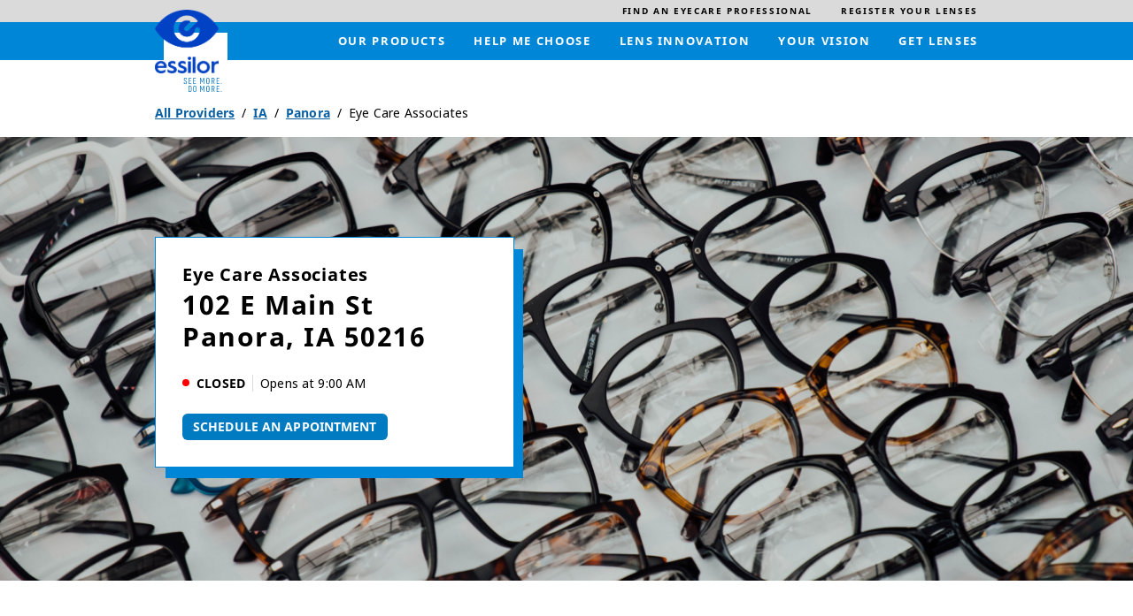

--- FILE ---
content_type: text/html; charset=utf-8
request_url: https://locations.essilorusa.com/ia/panora/102-e-main-st
body_size: 13834
content:
<!doctype html><html id="yext-html" lang="en"><head><meta http-equiv="Content-Type" content="text/html; charset=utf-8"/><meta http-equiv="X-UA-Compatible" content="IE=edge"><link rel="dns-prefetch" href="//www.yext-pixel.com"><link rel="dns-prefetch" href="//a.cdnmktg.com"><link rel="dns-prefetch" href="//a.mktgcdn.com"><link rel="dns-prefetch" href="//dynl.mktgcdn.com"><link rel="dns-prefetch" href="//dynm.mktgcdn.com"><link rel="dns-prefetch" href="//www.google-analytics.com"><meta name="viewport" content="width=device-width, initial-scale=1, maximum-scale=5"><meta name="format-detection" content="telephone=no"><meta name="description" content="Visit your local local Essilor Experts practice, Eye Care Associates, at 102 E Main St in Panora, IA to find vision care in your area!"><meta name="keywords" content=""><meta property="og:title" content="Eye Care Associates: Your local Essilor Experts practice in Panora, IA"><meta property="og:description" content="Visit your local local Essilor Experts practice, Eye Care Associates, at 102 E Main St in Panora, IA to find vision care in your area!"><meta property="og:image" content="https://locations.essilorusa.com/permanent-b0b701/assets/images/logo.6489870e.svg"><meta property="og:type" content="website"><meta property="og:url" content="https://locations.essilorusa.com/ia/panora/102-e-main-st"><meta name="twitter:card" content="summary"><link rel="canonical" href="https://locations.essilorusa.com/ia/panora/102-e-main-st" /><title>Eye Care Associates: Your local Essilor Experts practice in Panora, IA</title><link rel="shortcut icon" href="../../permanent-b0b701/assets/images/favicon.c954ad33.ico"><script>window.Yext = (function(Yext){Yext["baseUrl"] = "../../"; return Yext;})(window.Yext || {});</script><script>window.Yext = (function(Yext){Yext["locale"] = "en"; return Yext;})(window.Yext || {});</script><script type="application/json" id="monitoring-data">{"isStaging":false,"siteDomain":"locations.essilorusa.com","siteId":26605,"soyTemplateName":"locationEntity.layout"}</script><script>window.yextAnalyticsEnabled=true;window.enableYextAnalytics=window.enableYextAnalytics||function(){window.yextAnalyticsEnabled=true};</script><meta name="geo.position" content="41.69150056967617;-94.36418667057502"><meta name="geo.placename" content="Panora,Iowa"><meta name="geo.region" content="US-IA"><script nomodule src="../../permanent-b0b701/i18nBundle_en_es5.56b84d59.js" defer></script><script crossorigin="use-credentials" type="module" src="../../permanent-b0b701/i18nBundle_en_es6.21cf6f2a.js"></script><!- webpack-soy-plugin entry="es6/primary/locationEntity/index" -><script crossorigin="use-credentials" type="module" src="../../permanent-b0b701/node_modules~es6/primary/answers/index~es6/primary/cityList/index~es6/primary/four_oh_four/index~es6~d6554971.8564adf3.js" defer data-webpack-inline></script><script crossorigin="use-credentials" type="module" src="../../permanent-b0b701/node_modules~es6/primary/answers/index~es6/primary/cityList/index~es6/primary/locationEntity/index~e~59049f29.671648ed.js" defer data-webpack-inline></script><link rel="stylesheet" type="text/css" href="../../permanent-b0b701/es6/primary/locationEntity/index.1c43dc2b.css" data-webpack-inline-force><script crossorigin="use-credentials" type="module" src="../../permanent-b0b701/es6/primary/locationEntity/index.40d2185c.js" defer data-webpack-inline></script><!- webpack-soy-plugin end -><!- webpack-soy-plugin entry="es5/primary/locationEntity/index" -><script nomodule src="../../permanent-b0b701/node_modules~es5/primary/answers/index~es5/primary/cityList/index~es5/primary/four_oh_four/index~es5~ed066ff8.1aa0ba54.js" defer data-webpack-inline></script><script nomodule src="../../permanent-b0b701/node_modules~es5/primary/answers/index~es5/primary/cityList/index~es5/primary/locationEntity/index~e~dd99d6f2.c08da350.js" defer data-webpack-inline></script><script nomodule src="../../permanent-b0b701/es5/primary/locationEntity/index.b515cc5f.js" defer data-webpack-inline></script><!- webpack-soy-plugin end -><link id="page-url" itemprop="url" href="https://locations.essilorusa.com/ia/panora/102-e-main-st"><link rel="preload" href="https://www.google-analytics.com/analytics.js" as="script"><script>window.ga=window.ga||function(){(ga.q=ga.q||[]).push(arguments)}; ga.l=+new Date;</script><script src="https://www.google-analytics.com/analytics.js"></script><script>(function () {ga('create', {'name': 'client', 'trackingId': 'UA-105974481-1', 'cookieDomain': 'auto'});})();</script><script>(function () {ga('client.send', {"hitType":"pageview"});})();</script><script>(function(w,d,y){w['YextAnalyticsObject']=y; w[y]=w[y]||function(){(w[y].q=w[y].q||[]).push(arguments)}; w[y]('create',3014396,26605,false);})(window, document, 'ya');</script><script>ya('set',{"ids":57768883,"pageSetId":"Locations"});ya('pageview');</script><script>ga('client.send', 'event', 'Geo', 'CityList Directory (count = 1)', 'Panora, Iowa');</script></head><body id="yext" class="Text"><a href="#first-anchor" class="sr-only sr-only-focusable" id="skip-nav">Skip to content</a><header class="Header" id="Header" data-ya-scope="header"><div class="Header-wrapper"><div class="Header-top"><div class="Header-container Header-container--top"><ul class="Header-topMenu" id="Header-top-menu" role="menubar" aria-label="Top navigation menu"><li class="Header-menuItem Header-menuItem--secondary" role="presentation"><a class="Header-link Text--small" href="https://www.essilor.com/us-en/store-locator/" data-ya-track="eyecare" role="menuitem"><span class="Header-linkText">Find an eyecare professional</span></a></li><li class="Header-menuItem Header-menuItem--secondary" role="presentation"><a class="Header-link Text--small" href="https://www.essilor.com/" data-ya-track="lenses" role="menuitem"><span class="Header-linkText">Register your lenses</span></a></li></ul></div></div><div class="Header-bottom"><div class="Header-container Header-container--bottom"><div class="Header-logoWrapper"><a class="Header-logoLink" href="https://www.essilor.com/us-en/" data-ya-track="logo"><span class="sr-only">Link to main website</span><img class="Header-logoImage" src="//dynl.mktgcdn.com/p/SgavHDlryaJhEUQpckEybuEolp2JC8_xNYNIZtNlBKA/1282x1288.png" alt="" id="brand-logo"></a><svg class="Header-logoBackground js-logo-background" viewBox="0 0 314.01 314.01" xmlns="http://www.w3.org/2000/svg" style="top: 26px; left: 10px;"><defs><style>.cncls-1 {fill: #fff}.cncls-2 {fill: #2183c6}</style></defs><rect class="cncls-1" width="314.01" height="314.01"></rect><path class="cncls-2" d="M198.33,261.64H196.6a1.38,1.38,0,0,0-1.41,1.05L191.51,274c-1.32,4-2.16,7-2.16,7s-.93-3.29-2.13-7l-3.71-11.38a1.36,1.36,0,0,0-1.42-1.05h-1.68a1.18,1.18,0,0,0-1.28,1.32v28.16a1.18,1.18,0,0,0,1.28,1.32h.8a1.16,1.16,0,0,0,1.24-1.32V275.8c0-4.84-.14-7.85-.14-7.85s.89,3,2.52,7.85l2.35,7.41a1.34,1.34,0,0,0,1.41,1.05h1.55a1.36,1.36,0,0,0,1.42-1l2.34-7.5c1.51-4.57,2.44-7.77,2.44-7.77s-.09,3.25-.09,7.81v15.32a1.16,1.16,0,0,0,1.28,1.32h.8c.79,0,1.23-.46,1.23-1.32V263C199.56,262.1,199.12,261.64,198.33,261.64Z"></path><path class="cncls-2" d="M217.55,261.18c-5.27,0-7.7,3.15-7.7,7.36v17c0,4.16,2.43,7.31,7.7,7.31s7.65-3.15,7.65-7.31v-17C225.2,264.33,222.81,261.18,217.55,261.18Zm4.2,24.27c0,2.51-1.19,4.2-4.2,4.2s-4.21-1.69-4.21-4.2V268.63c0-2.51,1.15-4.16,4.21-4.16s4.2,1.69,4.2,4.16Z"></path><path class="cncls-2" d="M217.55,222c-5.27,0-7.7,3.15-7.7,7.36v17.05c0,4.16,2.43,7.31,7.7,7.31s7.65-3.15,7.65-7.31V229.32C225.2,225.11,222.81,222,217.55,222Zm4.2,24.27c0,2.51-1.19,4.2-4.2,4.2s-4.21-1.69-4.21-4.2V229.41c0-2.51,1.15-4.16,4.21-4.16s4.2,1.69,4.2,4.16Z"></path><path class="cncls-2" d="M198.33,222.42H196.6a1.38,1.38,0,0,0-1.41,1.05l-3.68,11.33c-1.32,4-2.16,7-2.16,7s-.93-3.29-2.13-7l-3.71-11.38a1.36,1.36,0,0,0-1.42-1.05h-1.68a1.18,1.18,0,0,0-1.28,1.32V251.9a1.18,1.18,0,0,0,1.28,1.32h.8a1.16,1.16,0,0,0,1.24-1.32V236.59c0-4.85-.14-7.86-.14-7.86s.89,3,2.52,7.86l2.35,7.4a1.34,1.34,0,0,0,1.41,1h1.55a1.36,1.36,0,0,0,1.42-1l2.34-7.5c1.51-4.57,2.44-7.77,2.44-7.77s-.09,3.25-.09,7.82V251.9a1.16,1.16,0,0,0,1.28,1.32h.8c.79,0,1.23-.46,1.23-1.32V223.74C199.56,222.88,199.12,222.42,198.33,222.42Z"></path><path class="cncls-2" d="M124.5,253.22h10.61a1.16,1.16,0,0,0,1.28-1.32v-.55a1.15,1.15,0,0,0-1.28-1.28h-8.4V239.28h7.16c.8,0,1.24-.45,1.24-1.32v-.55a1.18,1.18,0,0,0-1.24-1.33h-7.16V225.62h8.4a1.19,1.19,0,0,0,1.28-1.33v-.55a1.16,1.16,0,0,0-1.28-1.32H124.5a1.19,1.19,0,0,0-1.29,1.32V251.9A1.19,1.19,0,0,0,124.5,253.22Z"></path><path class="cncls-2" d="M109.87,238.23l-4.65-3.15c-1.94-1.28-3-2.56-3-4.94v-.78c0-2.51,1.06-4.15,4.07-4.15s4.07,1.69,4.07,4.15v.51a1.17,1.17,0,0,0,1.28,1.28h1a1.21,1.21,0,0,0,1.28-1.33v-.54c0-4.21-2.35-7.32-7.61-7.32s-7.52,3.11-7.52,7.32v1.22c0,3.21,1.86,5.58,4.25,7.23l4.64,3.11c2,1.37,2.88,2.47,2.92,4.84v.6c0,2.51-1.28,4.15-4.29,4.15s-4.25-1.64-4.25-4.11v-.82a1.12,1.12,0,0,0-1.28-1.24h-1a1.14,1.14,0,0,0-1.24,1.28v.83c0,4.2,2.48,7.31,7.74,7.31s7.74-3.06,7.79-7.22V245C114,242,112.34,239.92,109.87,238.23Z"></path><path class="cncls-2" d="M146.47,253.22h10.61a1.16,1.16,0,0,0,1.28-1.32v-.55a1.15,1.15,0,0,0-1.28-1.28h-8.4V239.28h7.16c.8,0,1.24-.45,1.24-1.32v-.55a1.18,1.18,0,0,0-1.24-1.33h-7.16V225.62h8.4a1.18,1.18,0,0,0,1.28-1.33v-.55a1.16,1.16,0,0,0-1.28-1.32H146.47a1.19,1.19,0,0,0-1.29,1.32V251.9A1.19,1.19,0,0,0,146.47,253.22Z"></path><path class="cncls-2" d="M129.43,261.64H123a1.18,1.18,0,0,0-1.28,1.32v28.16a1.18,1.18,0,0,0,1.28,1.32h6.42c5.26,0,7.65-3.06,7.65-7.22V268.91C137.08,264.7,134.69,261.64,129.43,261.64Zm4.21,23.53c0,2.52-1.2,4.12-4.21,4.12h-4.2V264.84h4.2c3,0,4.21,1.6,4.21,4.07Z"></path><path class="cncls-2" d="M152.94,261.18c-5.27,0-7.7,3.15-7.7,7.36v17c0,4.16,2.43,7.31,7.7,7.31s7.65-3.15,7.65-7.31v-17C160.59,264.33,158.2,261.18,152.94,261.18Zm4.2,24.27c0,2.51-1.19,4.2-4.2,4.2s-4.2-1.69-4.2-4.2V268.63c0-2.51,1.15-4.16,4.2-4.16s4.2,1.69,4.2,4.16Z"></path><path class="cncls-2" d="M283.27,288.42a1.92,1.92,0,0,0-2.12,2.19,1.9,1.9,0,0,0,2.12,2.11,1.92,1.92,0,0,0,2.17-2.11A1.94,1.94,0,0,0,283.27,288.42Z"></path><path class="cncls-2" d="M246.55,240.33c2.61-1.14,3.8-3.56,3.8-6.49v-4.15c0-4.21-2.43-7.27-7.69-7.27h-5.89a1.18,1.18,0,0,0-1.28,1.32V251.9a1.18,1.18,0,0,0,1.28,1.32h.93A1.16,1.16,0,0,0,239,251.9V241.06h4.2l3.68,10.84a1.71,1.71,0,0,0,1.72,1.32h1c.93,0,1.33-.64,1-1.6Zm-3.89-2.51H239v-12.2h3.68c3,0,4.2,1.6,4.2,4.07v4.11C246.86,236.31,245.66,237.82,242.66,237.82Z"></path><path class="cncls-2" d="M272.45,222.42H261.84a1.19,1.19,0,0,0-1.29,1.32V251.9a1.19,1.19,0,0,0,1.29,1.32h10.61a1.16,1.16,0,0,0,1.28-1.32v-.55a1.15,1.15,0,0,0-1.28-1.28h-8.4V239.28h7.16c.8,0,1.24-.45,1.24-1.32v-.55a1.18,1.18,0,0,0-1.24-1.33h-7.16V225.62h8.4a1.18,1.18,0,0,0,1.28-1.33v-.55A1.16,1.16,0,0,0,272.45,222.42Z"></path><path class="cncls-2" d="M283.28,249.2a1.93,1.93,0,0,0-2.13,2.19,2.15,2.15,0,0,0,4.3,0A1.94,1.94,0,0,0,283.28,249.2Z"></path><path class="cncls-2" d="M272.45,261.64H261.83a1.18,1.18,0,0,0-1.28,1.32v28.16a1.18,1.18,0,0,0,1.28,1.32h10.62a1.16,1.16,0,0,0,1.28-1.32v-.55a1.15,1.15,0,0,0-1.28-1.28H264V278.5h7.17c.8,0,1.24-.45,1.24-1.32v-.55a1.18,1.18,0,0,0-1.24-1.33H264V264.84h8.41a1.19,1.19,0,0,0,1.28-1.33V263A1.16,1.16,0,0,0,272.45,261.64Z"></path><path class="cncls-2" d="M246.55,279.55c2.61-1.14,3.8-3.56,3.8-6.49v-4.15c0-4.21-2.43-7.27-7.69-7.27h-5.89a1.18,1.18,0,0,0-1.28,1.32v28.16a1.18,1.18,0,0,0,1.28,1.32h.93a1.16,1.16,0,0,0,1.28-1.32V280.28h4.2l3.68,10.84a1.71,1.71,0,0,0,1.72,1.32h1c.93,0,1.33-.64,1-1.6ZM242.66,277H239v-12.2h3.68c3,0,4.2,1.59,4.2,4.07V273C246.86,275.53,245.66,277,242.66,277Z"></path></svg></div><a class="Header-mobileCTA" href="https://www.essilor.com/us-en/store-locator/" data-ya-track="eyecare">Find an eyecare professional</a><div class="Header-main"><nav class="Header-menuMain" aria-label="Main navigation menu"><div class="Header-toggle l-visible-only-xs"><button class="Header-toggleIcon" aria-expanded="false" aria-controls="Header-menu" aria-haspopup="menu" id="Header-toggleIcon"><span class="Header-menuBar"></span><span class="Header-menuBar"></span><span class="Header-menuBar"></span><span class="Header-menuBar"></span><span class="sr-only">Open mobile menu</span></button></div><div class="Header-content" id="Header-content"><ul class="Header-menu" id="Header-menu" role="menubar" aria-hidden="false" aria-label="Main navigation menu"><li class="Header-menuItem" role="presentation"><a class="Header-link Text--small" href="https://www.essilor.com/us-en/products/" data-ya-track="mainlink#" role="menuitem"><span class="Header-linkText">Our products</span></a></li><li class="Header-menuItem" role="presentation"><a class="Header-link Text--small" href="https://www.essilor.com/us-en/personalize-your-essilor-lens/" data-ya-track="mainlink#" role="menuitem"><span class="Header-linkText">Help me choose</span></a></li><li class="Header-menuItem" role="presentation"><a class="Header-link Text--small" href="https://www.essilor.com/us-en/innovation/" data-ya-track="mainlink#" role="menuitem"><span class="Header-linkText">Lens innovation</span></a></li><li class="Header-menuItem" role="presentation"><a class="Header-link Text--small" href="https://www.essilor.com/us-en/blog/" data-ya-track="mainlink#" role="menuitem"><span class="Header-linkText">Your vision</span></a></li><li class="Header-menuItem" role="presentation"><a class="Header-link Text--small" href="https://www.essilor.com/us-en/store-locator/" data-ya-track="mainlink#" role="menuitem"><span class="Header-linkText">Get lenses</span></a></li><li class="Header-menuItem Header-menuItem--secondary" role="presentation"><a class="Header-link Text--small" href="https://www.essilor.com/us-en/store-locator/" data-ya-track="eyecare" role="menuitem"><span class="Header-linkText">Find an eyecare professional</span></a></li><li class="Header-menuItem Header-menuItem--secondary" role="presentation"><a class="Header-link Text--small" href="https://www.essilor.com/" data-ya-track="lenses" role="menuitem"><span class="Header-linkText">Register your lenses</span></a></li></ul></div></nav></div></div></div></div><button class="Header-overlay l-visible-only-xs" id="Header-overlay" aria-label="Close mobile menu" aria-hidden="true" aria-expanded="false" aria-controls="Header-menu" tabindex="-1"></button></header><main id="main" class="Main" itemscope itemtype="http://schema.org/MedicalBusiness" itemid="https://locations.essilorusa.com/#57768883" itemref="brand-logo page-url"><a href="#skip-nav" class="sr-only sr-only-focusable" id="first-anchor">Return to Nav</a><div class="l-container Main-breadcrumbs l-hidden-xs"><nav class="c-bread-crumbs" data-ya-scope="breadcrumbs" aria-label="Breadcrumb"><ol class="c-bread-crumbs-list"><li class="c-bread-crumbs-item"><a class="c-bread-crumbs-link" href="../../index.html" data-ya-track="#"><span class="c-bread-crumbs-name">All Providers</span></a></li><li class="c-bread-crumbs-item"><a class="c-bread-crumbs-link" href="../../ia" data-ya-track="#"><span class="c-bread-crumbs-name">IA</span></a></li><li class="c-bread-crumbs-item"><a class="c-bread-crumbs-link" href="../../ia/panora" data-ya-track="#"><span class="c-bread-crumbs-name">Panora</span></a></li><li class="c-bread-crumbs-item"><span class="c-bread-crumbs-name" aria-current="page">Eye Care Associates</span></li></ol></nav></div><div class="Main-content"><link itemprop="image" href=""><section class="Hero js-hero" data-ya-scope="hero"><div class="Hero-imageWrapper"><img src="../../permanent-b0b701/assets/images/heroBackground.37ff5db8.png" class="Hero-image" alt="" itemprop="image"></div><div class="Hero-container l-container"><div class="Hero-teaserWrapper"><h1 class="Hero-name" itemprop="name" id="location-name">Eye Care Associates <span class="Hero-subtitle"><address class="c-address" data-country="US"><div class="c-AddressRow"><span class="c-address-street-1">102 E Main St</span> </div><div class="c-AddressRow"><span class="c-address-city">Panora</span><yxt-comma>,</yxt-comma> <abbr title="Iowa" aria-label="Iowa" class="c-address-state" >IA</abbr> <span class="c-address-postal-code">50216</span> </div><div class="c-AddressRow"><abbr title="United States" aria-label="United States" class="c-address-country-name c-address-country-us">US</abbr></div></address></span></h1><div class="Hero-hoursToday"><span class="c-hours-today js-hours-today" data-days='[{"day":"MONDAY","intervals":[{"end":1700,"start":900}],"isClosed":false},{"day":"TUESDAY","intervals":[],"isClosed":true},{"day":"WEDNESDAY","intervals":[{"end":1700,"start":900}],"isClosed":false},{"day":"THURSDAY","intervals":[],"isClosed":true},{"day":"FRIDAY","intervals":[{"end":1700,"start":900}],"isClosed":false},{"day":"SATURDAY","intervals":[],"isClosed":true},{"day":"SUNDAY","intervals":[],"isClosed":true}]' data-utc-offsets='[{"offset":-21600,"start":1762066800},{"offset":-18000,"start":1772956800},{"offset":-21600,"start":1793516400}]'><span class="c-hours-today-details-row js-day-of-week-row" data-day-of-week-start-index="1" data-day-of-week-end-index="1" itemprop="openingHours" content="Mo 09:00-17:00"><span class="c-hours-today-day-status"></span> <span class="c-hours-today-day-hours"><span class="c-hours-today-day-hours-intervals-instance js-hours-interval-instance" data-twenty-four-hour-clock="false" data-open-interval-start="900" data-open-interval-end="1700" data-midnight-text="Open until midnight" data-open-until-text="Open until" data-close-at-text="Closed at"><span class="c-hours-today-day-hours-intervals-instance-open">9:00 AM</span><span class="c-hours-today-day-hours-intervals-instance-separator" aria-label="To"> - </span><span class="c-hours-today-day-hours-intervals-instance-close">5:00 PM</span></span></span></span><span class="c-hours-today-details-row js-day-of-week-row" data-day-of-week-start-index="2" data-day-of-week-end-index="2" itemprop="openingHours" content="Tu Closed"><span class="c-hours-today-day-status">Closed Today  </span> <span class="c-hours-today-day-hours"></span></span><span class="c-hours-today-details-row js-day-of-week-row" data-day-of-week-start-index="3" data-day-of-week-end-index="3" itemprop="openingHours" content="We 09:00-17:00"><span class="c-hours-today-day-status"></span> <span class="c-hours-today-day-hours"><span class="c-hours-today-day-hours-intervals-instance js-hours-interval-instance" data-twenty-four-hour-clock="false" data-open-interval-start="900" data-open-interval-end="1700" data-midnight-text="Open until midnight" data-open-until-text="Open until" data-close-at-text="Closed at"><span class="c-hours-today-day-hours-intervals-instance-open">9:00 AM</span><span class="c-hours-today-day-hours-intervals-instance-separator" aria-label="To"> - </span><span class="c-hours-today-day-hours-intervals-instance-close">5:00 PM</span></span></span></span><span class="c-hours-today-details-row js-day-of-week-row" data-day-of-week-start-index="4" data-day-of-week-end-index="4" itemprop="openingHours" content="Th Closed"><span class="c-hours-today-day-status">Closed Today  </span> <span class="c-hours-today-day-hours"></span></span><span class="c-hours-today-details-row js-day-of-week-row" data-day-of-week-start-index="5" data-day-of-week-end-index="5" itemprop="openingHours" content="Fr 09:00-17:00"><span class="c-hours-today-day-status"></span> <span class="c-hours-today-day-hours"><span class="c-hours-today-day-hours-intervals-instance js-hours-interval-instance" data-twenty-four-hour-clock="false" data-open-interval-start="900" data-open-interval-end="1700" data-midnight-text="Open until midnight" data-open-until-text="Open until" data-close-at-text="Closed at"><span class="c-hours-today-day-hours-intervals-instance-open">9:00 AM</span><span class="c-hours-today-day-hours-intervals-instance-separator" aria-label="To"> - </span><span class="c-hours-today-day-hours-intervals-instance-close">5:00 PM</span></span></span></span><span class="c-hours-today-details-row js-day-of-week-row" data-day-of-week-start-index="6" data-day-of-week-end-index="6" itemprop="openingHours" content="Sa Closed"><span class="c-hours-today-day-status">Closed Today  </span> <span class="c-hours-today-day-hours"></span></span><span class="c-hours-today-details-row js-day-of-week-row" data-day-of-week-start-index="0" data-day-of-week-end-index="0" itemprop="openingHours" content="Su Closed"><span class="c-hours-today-day-status">Closed Today  </span> <span class="c-hours-today-day-hours"></span></span></span></div><div class="Hero-buttonRow"><div class="Hero-buttonWrapper"><a class="Hero-scheduleBtn" href="https://eyecare.primenexus.com/book-appointment/?locationId=5c1944fee916886a0be9f0f1&amp;skipredirect&amp;location=EyeCareAssociates-Panora" data-ya-track="cta#">Schedule An Appointment</a></div></div></div></div></section><div class="StickyBar js-sticky" data-ya-scope="stickybar"><div class="StickyBar-container l-container"><h2 class="StickyBar-heading Heading--sub l-hidden-xs">Book an Appointment</h2><div class="StickyBar-ctaWrapper"><div class="StickyBar-buttonWrapper"><a class="StickyBar-scheduleBtn" href="https://eyecare.primenexus.com/book-appointment/?locationId=5c1944fee916886a0be9f0f1&amp;skipredirect&amp;location=EyeCareAssociates-Panora" data-ya-track="cta#">Schedule An Appointment</a></div></div></div></div><section class="About" data-ya-scope="about"><div class="About-container l-container js-about"><div class="About-topWrapper"><div class="About-topBorder"></div><img class="About-borderImg" src="//dynl.mktgcdn.com/p/WBMdfmSgQs5YcvcBGoUXxCJPX58ZXVdNmOKElBpcKbY/1159x1459.png" alt=""><div class="About-topBorder"></div></div><div class="About-main l-row"><div class="About-info l-col-xs-12 l-col-sm-12-up"><h2 class="About-name">About Essilor Experts</h2><div class="About-row l-row"><div class="About-col l-col-xs-12 l-col-sm-4 l-col-md-6-up"><div class="About-description">Essilor Experts are independent eyecare professionals who are specially trained to explain the many benefits of lenses from Essilor. They will listen carefully to your vision preferences and needs, while also taking into consideration all aspects of your lifestyle. As highly trained and trusted professionals, their expertise will guide you every step of the way. You&#39;ll enjoy and appreciate the experience, not to mention the results. Essilor Experts are the first to know about the latest lenses, as well as about current promotions to make sure you get a great deal on your lenses.</div><div class="About-ctaWrapper"><a class="About-cta" href="https://www.essilor.com/us-en/">https://www.essilor.com/us-en/</a></div></div><div class="About-col l-col-xs-12 l-col-sm-4 l-col-md-3-up"><h3 class="About-infoTitle">Information</h3><div class="About-address"><span class="coordinates" itemprop="geo" itemscope itemtype="http://schema.org/GeoCoordinates"><meta itemprop="latitude" content="41.69150056967617"><meta itemprop="longitude" content="-94.36418667057502"></span><address class="c-address" id="address" itemscope itemtype="http://schema.org/PostalAddress" itemprop="address" data-country="US"><meta itemprop="addressLocality" content="Panora"><meta itemprop="streetAddress" content="102 E Main St"><div class="c-AddressRow"><span class="c-address-street-1">102 E Main St</span> </div><div class="c-AddressRow"><span class="c-address-city">Panora</span><yxt-comma>,</yxt-comma> <abbr title="Iowa" aria-label="Iowa" class="c-address-state" itemprop="addressRegion">IA</abbr> <span class="c-address-postal-code" itemprop="postalCode">50216</span> </div><div class="c-AddressRow"><abbr title="United States" aria-label="United States" class="c-address-country-name c-address-country-us" itemprop="addressCountry">US</abbr></div></address></div><div class="About-phone"><div class="Phone Phone--main"><div class="Phone-numberWrapper"><div class="Phone-display Phone-display--withLink" itemprop="telephone" id="phone-main">(641) 755-3699</div><div class="Phone-linkWrapper"><a class="Phone-link" href="tel:+16417553699" data-ya-track="phone">(641) 755-3699</a></div></div></div></div><div class="About-directions"><div class="c-get-directions"><div class="c-get-directions-button-wrapper"><a class="c-get-directions-button" href='https://www.google.com/maps/search/?api=1&query=102+E+Main+St%2C+Panora%2C+IA+50216+US&output=classic' data-ga-category="Get Directions" data-ya-track="directions" target="_blank" rel="noopener noreferrer">Get Directions</a></div></div></div></div><div class="About-col l-col-xs-12 l-col-sm-4 l-col-md-3-up"><div class="c-hours"><h3 class="c-hours-title" aria-level="3">Hours</h3><div class="c-hours-details-wrapper js-hours-table"  data-days='[{"day":"MONDAY","intervals":[{"end":1700,"start":900}],"isClosed":false},{"day":"TUESDAY","intervals":[],"isClosed":true},{"day":"WEDNESDAY","intervals":[{"end":1700,"start":900}],"isClosed":false},{"day":"THURSDAY","intervals":[],"isClosed":true},{"day":"FRIDAY","intervals":[{"end":1700,"start":900}],"isClosed":false},{"day":"SATURDAY","intervals":[],"isClosed":true},{"day":"SUNDAY","intervals":[],"isClosed":true}]' data-utc-offsets='[{"offset":-21600,"start":1762066800},{"offset":-18000,"start":1772956800},{"offset":-21600,"start":1793516400}]'><script type="application/json" class="js-hours-config">{"collapseDays":null,"dayOfWeekMap":null,"disableOpenUntil":null,"disableTodayFirst":null,"hideSchema":null,"highlightToday":null,"highlightTodayBackground":null,"hours":[{"day":"MONDAY","intervals":[{"end":1700,"start":900}],"isClosed":false},{"day":"TUESDAY","intervals":[],"isClosed":true},{"day":"WEDNESDAY","intervals":[{"end":1700,"start":900}],"isClosed":false},{"day":"THURSDAY","intervals":[],"isClosed":true},{"day":"FRIDAY","intervals":[{"end":1700,"start":900}],"isClosed":false},{"day":"SATURDAY","intervals":[],"isClosed":true},{"day":"SUNDAY","intervals":[],"isClosed":true}],"open24HoursMessage":null,"showOpenToday":null,"timeFormatString":null,"twentyFourHourClock":null,"utcOffsets":[{"offset":-21600,"start":1762066800},{"offset":-18000,"start":1772956800},{"offset":-21600,"start":1793516400}],"weekStartsOn":null,"wholeWeekMessage":null}</script><table class="c-hours-details"><thead class="sr-only"><tr><th scope="col">Day of the Week</th><th scope="col">Hours</th></tr></thead><tbody><tr class="c-hours-details-row js-day-of-week-row" data-day-of-week-start-index="1" data-day-of-week-end-index="1" itemprop="openingHours" content="Mo 09:00-17:00"><td class="c-hours-details-row-day">Mon</td><td class="c-hours-details-row-intervals"><span class="c-hours-details-row-intervals-instance js-hours-interval-instance" data-twenty-four-hour-clock="false" data-open-interval-start="900" data-open-interval-end="1700" data-midnight-text="Open until midnight" data-open-until-text="Open until" data-close-at-text="Closed at"><span class="c-hours-details-row-intervals-instance-open">9:00 AM</span><span class="c-hours-details-row-intervals-instance-separator" aria-label="To"> - </span><span class="c-hours-details-row-intervals-instance-close">5:00 PM</span></span></td></tr><tr class="c-hours-details-row js-day-of-week-row" data-day-of-week-start-index="2" data-day-of-week-end-index="2" itemprop="openingHours" content="Tu Closed"><td class="c-hours-details-row-day">Tue</td><td class="c-hours-details-row-intervals">Closed</td></tr><tr class="c-hours-details-row js-day-of-week-row" data-day-of-week-start-index="3" data-day-of-week-end-index="3" itemprop="openingHours" content="We 09:00-17:00"><td class="c-hours-details-row-day">Wed</td><td class="c-hours-details-row-intervals"><span class="c-hours-details-row-intervals-instance js-hours-interval-instance" data-twenty-four-hour-clock="false" data-open-interval-start="900" data-open-interval-end="1700" data-midnight-text="Open until midnight" data-open-until-text="Open until" data-close-at-text="Closed at"><span class="c-hours-details-row-intervals-instance-open">9:00 AM</span><span class="c-hours-details-row-intervals-instance-separator" aria-label="To"> - </span><span class="c-hours-details-row-intervals-instance-close">5:00 PM</span></span></td></tr><tr class="c-hours-details-row js-day-of-week-row" data-day-of-week-start-index="4" data-day-of-week-end-index="4" itemprop="openingHours" content="Th Closed"><td class="c-hours-details-row-day">Thur</td><td class="c-hours-details-row-intervals">Closed</td></tr><tr class="c-hours-details-row js-day-of-week-row" data-day-of-week-start-index="5" data-day-of-week-end-index="5" itemprop="openingHours" content="Fr 09:00-17:00"><td class="c-hours-details-row-day">Fri</td><td class="c-hours-details-row-intervals"><span class="c-hours-details-row-intervals-instance js-hours-interval-instance" data-twenty-four-hour-clock="false" data-open-interval-start="900" data-open-interval-end="1700" data-midnight-text="Open until midnight" data-open-until-text="Open until" data-close-at-text="Closed at"><span class="c-hours-details-row-intervals-instance-open">9:00 AM</span><span class="c-hours-details-row-intervals-instance-separator" aria-label="To"> - </span><span class="c-hours-details-row-intervals-instance-close">5:00 PM</span></span></td></tr><tr class="c-hours-details-row js-day-of-week-row" data-day-of-week-start-index="6" data-day-of-week-end-index="6" itemprop="openingHours" content="Sa Closed"><td class="c-hours-details-row-day">Sat</td><td class="c-hours-details-row-intervals">Closed</td></tr><tr class="c-hours-details-row js-day-of-week-row" data-day-of-week-start-index="0" data-day-of-week-end-index="0" itemprop="openingHours" content="Su Closed"><td class="c-hours-details-row-day">Sun</td><td class="c-hours-details-row-intervals">Closed</td></tr></tbody></table></div></div></div></div></div></div><div class="About-mapRow l-col-sm-12-up l-hidden-xs"><div class="About-map"><div class="location-map-wrapper js-location-map-wrapper" id="schema-location" itemprop="location" itemscope itemtype="http://schema.org/Place" itemref="phone-main address location-name"><span class="coordinates" itemprop="geo" itemscope itemtype="http://schema.org/GeoCoordinates"><meta itemprop="latitude" content="41.69150056967617"><meta itemprop="longitude" content="-94.36418667057502"></span><link itemprop="hasMap" href="//maps.googleapis.com/maps/api/staticmap?center=41.69150056967617%2C-94.36418667057502&channel=locations.essilorusa.com&client=gme-yextinc&maptype=roadmap&markers=color%3Ared%7C41.69150056967617%2C-94.36418667057502&sensor=false&size=350x350&zoom=13&signature=m11ZzJgHC1pS05Hi-JnzkG_j4Jk="><div class="c-map-with-pins"><div id="dir-map" class="dir-map"></div></div><script type="application/json" class="js-map-data">{"latitude":41.69150056967617,"longitude":-94.36418667057502}</script><a class="location-map-link js-pin-link sr-only sr-only-focusable" href="https://www.google.com/maps/search/?api=1&amp;query=102+E+Main+St%2C+Panora%2C+IA+50216+US&amp;output=classic" target="_blank" rel="noopener noreferrer">Get directions to Eye Care Associates at 102 E Main St Panora, IA</a></div></div></div></div></section><div class="ImageItems l-container js-imageItems" data-ya-scope="insurance"><div class="ImageItems-items js-carousel"><div class="ImageItems-item"><img src="//dynl.mktgcdn.com/p/u9tRYVDolXCZYPHgMWgUqweMyIPylQqtynzUKpgB62g/136x78.png" class="ImageItems-image" alt=""><span class="ImageItems-text Text--bold">EyeMed</span></div><div class="ImageItems-item"><img src="//dynl.mktgcdn.com/p/FlO1Nh2uKDFW0VJ-xYUap8HhVekAjAT8RxIJvGAMZKk/136x77.png" class="ImageItems-image" alt=""><span class="ImageItems-text Text--bold">Spectera</span></div><div class="ImageItems-item"><img src="//dynl.mktgcdn.com/p/IvtrFD49un_N3i0hgOalkJYxo0RVQgpVEU0Djdq4EOM/136x77.png" class="ImageItems-image" alt=""><span class="ImageItems-text Text--bold">Aetna</span></div><div class="ImageItems-item"><img src="//dynl.mktgcdn.com/p/Kqdn519jSJe-Gmq0XHbVssyTlDosvDhqKf_LhVl1tRg/136x77.png" class="ImageItems-image" alt=""><span class="ImageItems-text Text--bold">Cigna</span></div></div><div class="Accordion js-accordion ImageItems-accordion"><div id="ImageItems-listAccordion-label" class="Accordion-label js-accordion-label" aria-controls="ImageItems-listAccordion-content"><button class="Accordion-button js-accordion-btn Accordion-button--list" type="button" data-ya-track="expand#"><span class="sr-only">Click to expand or collapse content</span>Expand List</button></div><div id="ImageItems-listAccordion-content" class="Accordion-content js-accordion-collapsible-content" aria-labelledby="ImageItems-listAccordion-label"><ul class="ImageItems-list"><li class="ImageItems-listItem">Blue Cross Blue Shield</li><li class="ImageItems-listItem">Davis Vision</li><li class="ImageItems-listItem">Superior Vision</li><li class="ImageItems-listItem">VSP</li><li class="ImageItems-listItem">Block Vision</li><li class="ImageItems-listItem">Anthem</li><li class="ImageItems-listItem">Tricare</li><li class="ImageItems-listItem">Avesis</li><li class="ImageItems-listItem">UnitedHealthcare</li><li class="ImageItems-listItem">Medicaid</li><li class="ImageItems-listItem">Medicare</li></ul></div></div></div><div class="ImageItems l-container js-imageItems" data-ya-scope="brand"><div class="ImageItems-items js-carousel"><div class="ImageItems-item"><a href="https://www.essilor.com/us-en/products/varilux" class="ImageItems-link" data-ya-track="link#"><img src="//dynl.mktgcdn.com/p/r65xwmNAn-WiCV3E6Q2MPIWgVgerpOpm9HMFdqf9CHE/196x40.png" class="ImageItems-image" alt=""><span class="ImageItems-text Text--bold">Varilux</span></a></div><div class="ImageItems-item"><a href="https://www.essilor.com/us-en/products/crizal" class="ImageItems-link" data-ya-track="link#"><img src="//dynl.mktgcdn.com/p/gafvt6_YwbHOIjf17xsO5VQvYoz1huf8T_CoVTJKBbQ/196x49.png" class="ImageItems-image" alt=""><span class="ImageItems-text Text--bold">Crizal</span></a></div><div class="ImageItems-item"><a href="https://www.essilor.com/us-en/products/xperiouv-polarized-sunglasses" class="ImageItems-link" data-ya-track="link#"><img src="//dynl.mktgcdn.com/p/TCfo2WzlV6wFQckrlfNxtLn9vH-P5JUqPBGKG3aEmsM/196x43.png" class="ImageItems-image" alt=""><span class="ImageItems-text Text--bold">Xperio UV</span></a></div><div class="ImageItems-item"><a href="https://www.essilor.com/us-en/products/transitions" class="ImageItems-link" data-ya-track="link#"><img src="//dynl.mktgcdn.com/p/-hjxk-2c4audQRLHKFTibF0cPiSLWfmyzLoY4fbDJLk/196x52.png" class="ImageItems-image" alt=""><span class="ImageItems-text Text--bold">Transitions</span></a></div></div></div><section class="FAQ-wrapper l-container"><div class="FAQ-mainRow l-row"><div class="FAQ-photoWrapper l-hidden-xs"><img data-src="//dynl.mktgcdn.com/p/sBgqhN95fuSXzdLVlY2r1iZz66uQOosZ108UB9Dr-WY/1900x1267.jpg" class="FAQ-img" alt=""></div><div class="FAQ FAQ--ace" data-ya-scope="faq" itemscope itemtype="http://schema.org/FAQPage"><div class="FAQ-row"><h2 class="FAQ-title">Frequently Asked Questions</h2></div><ul class="FAQ-list FAQ-row"><li class="FAQ-listItem js-faq-list-item" itemprop="mainEntity" itemscope itemtype="http://schema.org/Question"><button class="FAQ-question FAQ-button js-faq-toggle" aria-controls="faq-answer-0" aria-expanded="false" data-ya-track="toggle#"><span class="FAQ-questionTextRow"><span class="FAQ-questionText" itemprop="name">Why should I get an eye exam?</span><span class="sr-only">Expand or collapse answer</span><span class="FAQ-toggleIcon"></span></span></button><div id="faq-answer-0" class="FAQ-answer js-faq-answer" aria-hidden="true" itemprop="acceptedAnswer" itemscope itemtype="http://schema.org/Answer"><div class="FAQ-answerText" itemprop="text">Even if you don't need glasses or contacts, your eye exam can turn up a host of health issues, such as diabetes and even cancer. Seeing an eye doctor regularly, much as you see a medical doctor for an annual physical or have routine dental cleanings, should be part of your annual overall health checkup.</div></div></li><li class="FAQ-listItem js-faq-list-item" itemprop="mainEntity" itemscope itemtype="http://schema.org/Question"><button class="FAQ-question FAQ-button js-faq-toggle" aria-controls="faq-answer-1" aria-expanded="false" data-ya-track="toggle#"><span class="FAQ-questionTextRow"><span class="FAQ-questionText" itemprop="name">What should I expect during an eye exam?</span><span class="sr-only">Expand or collapse answer</span><span class="FAQ-toggleIcon"></span></span></button><div id="faq-answer-1" class="FAQ-answer js-faq-answer" aria-hidden="true" itemprop="acceptedAnswer" itemscope itemtype="http://schema.org/Answer"><div class="FAQ-answerText" itemprop="text">Eye doctors use a wide variety of tests and procedures to examine your eyes. These tests range from simple ones, like having you read an eye chart, to complex tests, such as using a high\-powered lens to visualize the tiny structures inside of your eyes.



A comprehensive eye exam can take an hour or more, depending on the doctor and the number and complexity of tests required to fully evaluate your vision and the health of your eyes.</div></div></li><li class="FAQ-listItem js-faq-list-item" itemprop="mainEntity" itemscope itemtype="http://schema.org/Question"><button class="FAQ-question FAQ-button js-faq-toggle" aria-controls="faq-answer-2" aria-expanded="false" data-ya-track="toggle#"><span class="FAQ-questionTextRow"><span class="FAQ-questionText" itemprop="name">Who are Essilor Experts?</span><span class="sr-only">Expand or collapse answer</span><span class="FAQ-toggleIcon"></span></span></button><div id="faq-answer-2" class="FAQ-answer js-faq-answer" aria-hidden="true" itemprop="acceptedAnswer" itemscope itemtype="http://schema.org/Answer"><div class="FAQ-answerText" itemprop="text">Essilor Experts are independent eyecare professionals who are specially trained to explain the many benefits of lenses from Essilor. They will listen carefully to your vision preferences and needs, while also taking into consideration all aspects of your lifestyle. As highly trained and trusted professionals, their expertise will guide you every step of the way. You'll enjoy and appreciate the experience, not to mention the results. Essilor Experts are the first to know about the latest lenses, as well as about current promotions to make sure you get a great deal on your lenses.</div></div></li><li class="FAQ-listItem js-faq-list-item" itemprop="mainEntity" itemscope itemtype="http://schema.org/Question"><button class="FAQ-question FAQ-button js-faq-toggle" aria-controls="faq-answer-3" aria-expanded="false" data-ya-track="toggle#"><span class="FAQ-questionTextRow"><span class="FAQ-questionText" itemprop="name">What does vision insurance cover?</span><span class="sr-only">Expand or collapse answer</span><span class="FAQ-toggleIcon"></span></span></button><div id="faq-answer-3" class="FAQ-answer js-faq-answer" aria-hidden="true" itemprop="acceptedAnswer" itemscope itemtype="http://schema.org/Answer"><div class="FAQ-answerText" itemprop="text">Vision insurance is supplemental coverage specifically for eyecare that covers routine checkups, partially covering the cost of glasses or contacts, and even helps cover the cost of procedures like LASIK and PRK. As far as healthcare costs go, an eye checkup might not seem like too much of a burden, but for a family or those wanting access to more premium lenses, the numbers add up quickly.</div></div></li></ul></div></div></section><div class="Nearby Nearby--ace" data-ya-scope="nearby"><div class="Nearby-row"><h2 class="Nearby-title">Nearby Essilor Experts</h2></div><ul class="Nearby-locs Nearby-row Nearby-row--center"><li class="Nearby-loc"><article class="Teaser Teaser--ace"><a href="../../ia/guthrie-center/405-state-st" class="Teaser-cardLink" data-ya-track="businessname"><span class="sr-only">Link to location page</span></a><h3 class="Teaser-title" aria-level="3"><span class="LocationName">Central Iowa Family Eye Care</span></h3><div class="Teaser-address"><address class="c-address" data-country="US"><div class="c-AddressRow"><span class="c-address-street-1">405 State St</span> </div><div class="c-AddressRow"><span class="c-address-city">Guthrie Center</span><yxt-comma>,</yxt-comma> <abbr title="Iowa" aria-label="Iowa" class="c-address-state" >IA</abbr> <span class="c-address-postal-code">50115</span> </div><div class="c-AddressRow"><abbr title="United States" aria-label="United States" class="c-address-country-name c-address-country-us">US</abbr></div></address></div><div class="Teaser-phone"><div class="Phone Phone--main"><div class="Phone-label"><span class="sr-only">phone</span></div><div class="Phone-numberWrapper"><div class="Phone-display Phone-display--withLink" id="phone-main">(641) 747-8207</div><div class="Phone-linkWrapper"><a class="Phone-link" href="tel:+16417478207" data-ya-track="phone">(641) 747-8207</a></div></div></div></div><div class="Teaser-linksRow"><div class="Teaser-miles">7.25&nbsp;mi<span class="sr-only"> to your search</span></div><div class="Teaser-links"><div class="Teaser-link Teaser-directions"><div class="c-get-directions"><div class="c-get-directions-button-wrapper"><a class="c-get-directions-button" href='https://www.google.com/maps/search/?api=1&query=405+State+St%2C+Guthrie+Center%2C+IA+50115+US&output=classic' data-ga-category="Get Directions" data-ya-track="directions" target="_blank" rel="noopener noreferrer">Get Directions</a></div></div></div><div class="Teaser-link Teaser-cta"><a class="Teaser-ctaLink" data-ya-track="cta" href="tel:+16417478207">Call now</a></div></div></div></article></li><li class="Nearby-loc"><article class="Teaser Teaser--ace"><a href="../../ia/stuart/307-sw-7th-st" class="Teaser-cardLink" data-ya-track="businessname"><span class="sr-only">Link to location page</span></a><h3 class="Teaser-title" aria-level="3"><span class="LocationName">Eye Care Associates</span></h3><div class="Teaser-address"><address class="c-address" data-country="US"><div class="c-AddressRow"><span class="c-address-street-1">307 SW 7th St</span> </div><div class="c-AddressRow"><span class="c-address-city">Stuart</span><yxt-comma>,</yxt-comma> <abbr title="Iowa" aria-label="Iowa" class="c-address-state" >IA</abbr> <span class="c-address-postal-code">50250</span> </div><div class="c-AddressRow"><abbr title="United States" aria-label="United States" class="c-address-country-name c-address-country-us">US</abbr></div></address></div><div class="Teaser-phone"><div class="Phone Phone--main"><div class="Phone-label"><span class="sr-only">phone</span></div><div class="Phone-numberWrapper"><div class="Phone-display Phone-display--withLink" id="phone-main">(515) 523-1300</div><div class="Phone-linkWrapper"><a class="Phone-link" href="tel:+15155231300" data-ya-track="phone">(515) 523-1300</a></div></div></div></div><div class="Teaser-linksRow"><div class="Teaser-miles">13&nbsp;mi<span class="sr-only"> to your search</span></div><div class="Teaser-links"><div class="Teaser-link Teaser-directions"><div class="c-get-directions"><div class="c-get-directions-button-wrapper"><a class="c-get-directions-button" href='https://www.google.com/maps/search/?api=1&query=307+SW+7th+St%2C+Stuart%2C+IA+50250+US&output=classic' data-ga-category="Get Directions" data-ya-track="directions" target="_blank" rel="noopener noreferrer">Get Directions</a></div></div></div><div class="Teaser-link Teaser-cta"><a class="Teaser-ctaLink" data-ya-track="cta" href="tel:+15155231300">Call now</a></div></div></div></article></li><li class="Nearby-loc"><article class="Teaser Teaser--ace"><a href="../../ia/perry/1313-2nd-st" class="Teaser-cardLink" data-ya-track="businessname"><span class="sr-only">Link to location page</span></a><h3 class="Teaser-title" aria-level="3"><span class="LocationName">Eye Care Associates</span></h3><div class="Teaser-open"><span class="c-hours-today js-hours-today" data-days='[{"day":"MONDAY","intervals":[{"end":1700,"start":900}],"isClosed":false},{"day":"TUESDAY","intervals":[{"end":1700,"start":900}],"isClosed":false},{"day":"WEDNESDAY","intervals":[{"end":1700,"start":900}],"isClosed":false},{"day":"THURSDAY","intervals":[{"end":1700,"start":900}],"isClosed":false},{"day":"FRIDAY","intervals":[{"end":1700,"start":900}],"isClosed":false},{"day":"SATURDAY","intervals":[],"isClosed":true},{"day":"SUNDAY","intervals":[],"isClosed":true}]' data-utc-offsets='[{"offset":-21600,"start":1762066800},{"offset":-18000,"start":1772956800},{"offset":-21600,"start":1793516400}]'><span class="c-hours-today-details-row js-day-of-week-row" data-day-of-week-start-index="1" data-day-of-week-end-index="1"><span class="c-hours-today-day-status"></span> <span class="c-hours-today-day-hours"><span class="c-hours-today-day-hours-intervals-instance js-hours-interval-instance" data-twenty-four-hour-clock="false" data-open-interval-start="900" data-open-interval-end="1700" data-midnight-text="Open until midnight" data-open-until-text="Open until" data-close-at-text="Closed at"><span class="c-hours-today-day-hours-intervals-instance-open">9:00 AM</span><span class="c-hours-today-day-hours-intervals-instance-separator" aria-label="To"> - </span><span class="c-hours-today-day-hours-intervals-instance-close">5:00 PM</span></span></span></span><span class="c-hours-today-details-row js-day-of-week-row" data-day-of-week-start-index="2" data-day-of-week-end-index="2"><span class="c-hours-today-day-status"></span> <span class="c-hours-today-day-hours"><span class="c-hours-today-day-hours-intervals-instance js-hours-interval-instance" data-twenty-four-hour-clock="false" data-open-interval-start="900" data-open-interval-end="1700" data-midnight-text="Open until midnight" data-open-until-text="Open until" data-close-at-text="Closed at"><span class="c-hours-today-day-hours-intervals-instance-open">9:00 AM</span><span class="c-hours-today-day-hours-intervals-instance-separator" aria-label="To"> - </span><span class="c-hours-today-day-hours-intervals-instance-close">5:00 PM</span></span></span></span><span class="c-hours-today-details-row js-day-of-week-row" data-day-of-week-start-index="3" data-day-of-week-end-index="3"><span class="c-hours-today-day-status"></span> <span class="c-hours-today-day-hours"><span class="c-hours-today-day-hours-intervals-instance js-hours-interval-instance" data-twenty-four-hour-clock="false" data-open-interval-start="900" data-open-interval-end="1700" data-midnight-text="Open until midnight" data-open-until-text="Open until" data-close-at-text="Closed at"><span class="c-hours-today-day-hours-intervals-instance-open">9:00 AM</span><span class="c-hours-today-day-hours-intervals-instance-separator" aria-label="To"> - </span><span class="c-hours-today-day-hours-intervals-instance-close">5:00 PM</span></span></span></span><span class="c-hours-today-details-row js-day-of-week-row" data-day-of-week-start-index="4" data-day-of-week-end-index="4"><span class="c-hours-today-day-status"></span> <span class="c-hours-today-day-hours"><span class="c-hours-today-day-hours-intervals-instance js-hours-interval-instance" data-twenty-four-hour-clock="false" data-open-interval-start="900" data-open-interval-end="1700" data-midnight-text="Open until midnight" data-open-until-text="Open until" data-close-at-text="Closed at"><span class="c-hours-today-day-hours-intervals-instance-open">9:00 AM</span><span class="c-hours-today-day-hours-intervals-instance-separator" aria-label="To"> - </span><span class="c-hours-today-day-hours-intervals-instance-close">5:00 PM</span></span></span></span><span class="c-hours-today-details-row js-day-of-week-row" data-day-of-week-start-index="5" data-day-of-week-end-index="5"><span class="c-hours-today-day-status"></span> <span class="c-hours-today-day-hours"><span class="c-hours-today-day-hours-intervals-instance js-hours-interval-instance" data-twenty-four-hour-clock="false" data-open-interval-start="900" data-open-interval-end="1700" data-midnight-text="Open until midnight" data-open-until-text="Open until" data-close-at-text="Closed at"><span class="c-hours-today-day-hours-intervals-instance-open">9:00 AM</span><span class="c-hours-today-day-hours-intervals-instance-separator" aria-label="To"> - </span><span class="c-hours-today-day-hours-intervals-instance-close">5:00 PM</span></span></span></span><span class="c-hours-today-details-row js-day-of-week-row" data-day-of-week-start-index="6" data-day-of-week-end-index="6"><span class="c-hours-today-day-status">Closed Today  </span> <span class="c-hours-today-day-hours"></span></span><span class="c-hours-today-details-row js-day-of-week-row" data-day-of-week-start-index="0" data-day-of-week-end-index="0"><span class="c-hours-today-day-status">Closed Today  </span> <span class="c-hours-today-day-hours"></span></span></span></div><div class="Teaser-address"><address class="c-address" data-country="US"><div class="c-AddressRow"><span class="c-address-street-1">1313 2nd St</span> </div><div class="c-AddressRow"><span class="c-address-city">Perry</span><yxt-comma>,</yxt-comma> <abbr title="Iowa" aria-label="Iowa" class="c-address-state" >IA</abbr> <span class="c-address-postal-code">50220</span> </div><div class="c-AddressRow"><abbr title="United States" aria-label="United States" class="c-address-country-name c-address-country-us">US</abbr></div></address></div><div class="Teaser-phone"><div class="Phone Phone--main"><div class="Phone-label"><span class="sr-only">phone</span></div><div class="Phone-numberWrapper"><div class="Phone-display Phone-display--withLink" id="phone-main">(515) 465-4203</div><div class="Phone-linkWrapper"><a class="Phone-link" href="tel:+15154654203" data-ya-track="phone">(515) 465-4203</a></div></div></div></div><div class="Teaser-linksRow"><div class="Teaser-miles">16&nbsp;mi<span class="sr-only"> to your search</span></div><div class="Teaser-links"><div class="Teaser-link Teaser-directions"><div class="c-get-directions"><div class="c-get-directions-button-wrapper"><a class="c-get-directions-button" href='https://www.google.com/maps/search/?api=1&query=1313+2nd+St%2C+Perry%2C+IA+50220+US&output=classic' data-ga-category="Get Directions" data-ya-track="directions" target="_blank" rel="noopener noreferrer">Get Directions</a></div></div></div><div class="Teaser-link Teaser-cta"><a class="Teaser-ctaLink" data-ya-track="cta" href="tel:+15154654203">Call now</a></div></div></div></article></li></ul><div class="Nearby-row"><div class="Nearby-linkWrapper"><a class="Nearby-link" href="https://www.essilorusa.com/get-lenses/where-to-buy#/?geo=true">Find a Location</a></div></div></div></div></main><div class="l-container Main-breadcrumbs l-visible-only-xs"><nav class="c-bread-crumbs" data-ya-scope="breadcrumbs" aria-label="Breadcrumb"><ol class="c-bread-crumbs-list" itemscope itemtype="http://schema.org/BreadcrumbList"><li class="c-bread-crumbs-item" itemscope itemprop="itemListElement" itemtype="http://schema.org/ListItem"><link itemprop="item" href="../../index.html"><a class="c-bread-crumbs-link" href="../../index.html" data-ya-track="#"><span class="c-bread-crumbs-name" itemprop="name">All Providers</span></a><meta itemprop="position" content="1"></li><li class="c-bread-crumbs-item" itemscope itemprop="itemListElement" itemtype="http://schema.org/ListItem"><link itemprop="item" href="../../ia"><a class="c-bread-crumbs-link" href="../../ia" data-ya-track="#"><span class="c-bread-crumbs-name" itemprop="name">IA</span></a><meta itemprop="position" content="2"></li><li class="c-bread-crumbs-item" itemscope itemprop="itemListElement" itemtype="http://schema.org/ListItem"><link itemprop="item" href="../../ia/panora"><a class="c-bread-crumbs-link" href="../../ia/panora" data-ya-track="#"><span class="c-bread-crumbs-name" itemprop="name">Panora</span></a><meta itemprop="position" content="3"></li><li class="c-bread-crumbs-item"><span class="c-bread-crumbs-name" aria-current="page">Eye Care Associates</span></li></ol></nav></div><footer class="Footer" data-ya-scope="footer"><div class="Footer-top"><div class="Footer-container Footer-container--top l-container"><ul class="Footer-socials"><li class="Footer-socialItem"><a class="Footer-socialLink" href="https://www.facebook.com/Essilor/" data-ya-track="facebook" target="_blank" rel="noopener noreferrer"><svg class="Footer-facebookIcon Footer-socialIcon" width="28" height="28" viewBox="0 0 28 28" fill="none" xmlns="http://www.w3.org/2000/svg"><path class="Footer-socialBackground" d="M0 14C0 6.26801 6.26801 0 14 0C21.732 0 28 6.26801 28 14C28 21.732 21.732 28 14 28C6.26801 28 0 21.732 0 14Z" fill="currentColor"/><path class="Footer-socialPath" d="M17.4868 15L17.9392 12.1044H15.1103V10.2253C15.1103 9.43313 15.5055 8.66094 16.7725 8.66094H18.0586V6.19563C18.0586 6.19563 16.8915 6 15.7756 6C13.4459 6 11.9231 7.38688 11.9231 9.8975V12.1044H9.33337V15H11.9231V22H15.1103V15H17.4868Z" fill="currentColor"/></svg><span class="sr-only">Link to Facebook</span></a></li><li class="Footer-socialItem"><a class="Footer-socialLink" href="https://twitter.com/Essilor" data-ya-track="twitter" target="_blank" rel="noopener noreferrer"><svg class="Footer-twitterIcon Footer-socialIcon" width="28" height="28" viewBox="0 0 28 28" fill="none" xmlns="http://www.w3.org/2000/svg"><path class="Footer-socialBackground" d="M0 14C0 6.26801 6.26801 0 14 0C21.732 0 28 6.26801 28 14C28 21.732 21.732 28 14 28C6.26801 28 0 21.732 0 14Z" fill="currentColor"/><path class="Footer-socialPath" d="M20.362 10.5698C20.3717 10.7109 20.3717 10.8519 20.3717 10.9943C20.3717 15.3318 17.0697 20.3343 11.0317 20.3343V20.3317C9.2481 20.3343 7.50152 19.8234 6 18.8601C6.25935 18.8913 6.52001 18.9069 6.78131 18.9075C8.25944 18.9088 9.69531 18.4128 10.8582 17.4996C9.4535 17.4729 8.22173 16.5571 7.79143 15.22C8.28349 15.3149 8.79049 15.2954 9.27345 15.1634C7.74203 14.854 6.64026 13.5085 6.64026 11.9459C6.64026 11.9316 6.64026 11.9179 6.64026 11.9043C7.09657 12.1584 7.60748 12.2995 8.13008 12.3151C6.68771 11.3511 6.2431 9.43231 7.11412 7.93208C8.78074 9.98286 11.2397 11.2296 13.8794 11.3615C13.6149 10.2214 13.9763 9.0267 14.8291 8.22524C16.1512 6.98242 18.2306 7.04612 19.4734 8.36759C20.2086 8.22264 20.9132 7.95288 21.558 7.57068C21.3129 8.33054 20.8001 8.976 20.115 9.38615C20.7656 9.30945 21.4013 9.13525 22 8.8694C21.5593 9.52981 21.0042 10.1051 20.362 10.5698Z" fill="currentColor"/></svg><span class="sr-only">Link to Twitter</span></a></li><li class="Footer-socialItem"><a class="Footer-socialLink" href="https://www.youtube.com/c/EssilorUSA" data-ya-track="youtube" target="_blank" rel="noopener noreferrer"><svg class="Footer-youtubeIcon Footer-socialIcon" width="28" height="28" viewBox="0 0 28 28" fill="none" xmlns="http://www.w3.org/2000/svg"><rect class="Footer-socialBackground" width="28" height="28" rx="14" fill="currentColor"/><path class="Footer-socialPath" d="M20.7578 14.1004C20.5865 13.3821 19.9774 12.8522 19.2443 12.7733C17.5088 12.5863 15.7513 12.5854 14.0024 12.5863C12.2527 12.5854 10.4956 12.5863 8.75951 12.7733C8.02681 12.8524 7.41811 13.3823 7.24692 14.1004C7.00293 15.1233 7 16.2399 7 17.2931C7 18.3464 7 19.4628 7.24399 20.4857C7.41519 21.2038 8.02388 21.7337 8.75695 21.8127C10.4927 22 12.2498 22.0007 13.9993 22C15.7489 22.0008 17.5057 22 19.242 21.8127C19.9747 21.7337 20.5837 21.2038 20.7549 20.4857C20.9987 19.4628 21 18.3464 21 17.2931C20.9998 16.2397 21.0016 15.1233 20.7578 14.1004ZM10.9933 14.8932H9.98001V20.0876H9.0388V14.8932H8.044V14.0424H10.9933V14.8932ZM13.5497 20.0878H12.703V19.5963C12.3667 19.9683 12.0473 20.1497 11.7362 20.1497C11.4635 20.1497 11.2759 20.0431 11.1912 19.815C11.1451 19.6787 11.1166 19.4631 11.1166 19.1452V15.5833H11.9625V18.8997C11.9625 19.091 11.9625 19.1903 11.9702 19.2171C11.9905 19.3438 12.0547 19.4081 12.1681 19.4081C12.3378 19.4081 12.5152 19.2819 12.7029 19.0259V15.5833H13.5495L13.5497 20.0878ZM16.7638 18.7358C16.7638 19.1524 16.7347 19.4525 16.6782 19.6435C16.5652 19.9785 16.3389 20.1497 16.0024 20.1497C15.7013 20.1497 15.4109 19.9884 15.128 19.6514V20.0879H14.282V14.0424H15.128V16.0167C15.4012 15.6922 15.6913 15.5281 16.0024 15.5281C16.3389 15.5281 16.5654 15.6991 16.6782 16.0363C16.7351 16.2175 16.7638 16.5153 16.7638 16.9418V18.7358ZM19.9567 17.9843H18.2647V18.7827C18.2647 19.1997 18.4061 19.4079 18.6969 19.4079C18.9052 19.4079 19.0265 19.2987 19.0748 19.0806C19.0826 19.0363 19.0938 18.8549 19.0938 18.5276H19.9569V18.6467C19.9569 18.9098 19.9465 19.091 19.9388 19.1725C19.9105 19.3532 19.8439 19.5171 19.7413 19.6614C19.507 19.9886 19.1598 20.1499 18.7179 20.1499C18.2753 20.1499 17.9384 19.9962 17.6939 19.6886C17.5145 19.4631 17.4223 19.1081 17.4223 18.6294V17.0517C17.4223 16.5702 17.504 16.218 17.6838 15.9904C17.9282 15.6821 18.2649 15.5286 18.6971 15.5286C19.1216 15.5286 19.4581 15.6821 19.6952 15.9904C19.8724 16.218 19.9571 16.5702 19.9571 17.0517V17.9843H19.9567Z" fill="currentColor"/><path class="Footer-socialPath" d="M18.6894 16.2629C18.4066 16.2629 18.2649 16.4713 18.2649 16.8878V17.3045H19.1108V16.8878C19.1106 16.4713 18.9692 16.2629 18.6894 16.2629Z" fill="currentColor"/><path class="Footer-socialPath" d="M15.5496 16.2629C15.4103 16.2629 15.2691 16.3265 15.1277 16.4614V19.2069C15.2689 19.3434 15.4103 19.408 15.5496 19.408C15.7936 19.408 15.9176 19.2069 15.9176 18.8001V16.8775C15.9176 16.4713 15.7936 16.2629 15.5496 16.2629Z" fill="currentColor"/><path class="Footer-socialPath" d="M16.0224 12.1711C16.3342 12.1711 16.6587 11.9883 16.9991 11.6121V12.1087H17.8541V7.5564H16.9991V11.0357C16.8096 11.294 16.63 11.4217 16.459 11.4217C16.3445 11.4217 16.2772 11.3565 16.2585 11.2285C16.2481 11.2015 16.2481 11.1011 16.2481 10.9079V7.5564H15.3958V11.156C15.3958 11.4775 15.4243 11.6951 15.4715 11.8329C15.5574 12.0635 15.7471 12.1711 16.0224 12.1711Z" fill="currentColor"/><path class="Footer-socialPath" d="M10.0698 9.63454V12.1086H11.018V9.63454L12.1586 6H11.1998L10.5529 8.39886L9.87981 6H8.88208C9.08199 6.56623 9.28995 7.13529 9.48986 7.70205C9.79403 8.55396 9.98388 9.19624 10.0698 9.63454Z" fill="currentColor"/><path class="Footer-socialPath" d="M13.4294 12.171C13.8577 12.171 14.1906 12.0156 14.4267 11.705C14.6062 11.4772 14.6921 11.1183 14.6921 10.6345V9.04041C14.6921 8.55375 14.6063 8.19803 14.4267 7.96811C14.1906 7.65667 13.8579 7.50122 13.4294 7.50122C13.0032 7.50122 12.6705 7.65667 12.4338 7.96811C12.2522 8.19803 12.1663 8.55375 12.1663 9.04041V10.6345C12.1663 11.1183 12.2522 11.4772 12.4338 11.705C12.6703 12.0156 13.0032 12.171 13.4294 12.171ZM13.0213 8.87507C13.0213 8.45388 13.1537 8.2439 13.4294 8.2439C13.705 8.2439 13.8371 8.4537 13.8371 8.87507V10.7899C13.8371 11.2111 13.705 11.4218 13.4294 11.4218C13.1537 11.4218 13.0213 11.2111 13.0213 10.7899V8.87507Z" fill="currentColor"/></svg><span class="sr-only">Link to YouTube</span></a></li><li class="Footer-socialItem"><a class="Footer-socialLink" href="https://www.instagram.com/essilor/" data-ya-track="instagram" target="_blank" rel="noopener noreferrer"><svg class="Footer-instagramIcon Footer-socialIcon" width="28" height="28" viewBox="0 0 28 28" fill="none" xmlns="http://www.w3.org/2000/svg"><path class="Footer-socialBackground" d="M0 14C0 6.26801 6.26801 0 14 0C21.732 0 28 6.26801 28 14C28 21.732 21.732 28 14 28C6.26801 28 0 21.732 0 14Z" fill="currentColor"/><path class="Footer-socialPath" d="M14.1578 22C14.1048 22 14.0518 22 13.9985 21.9998C12.7443 22.0028 11.5854 21.9709 10.4584 21.9023C9.42518 21.8395 8.48203 21.4824 7.73078 20.8699C7.0059 20.2788 6.51088 19.4796 6.25953 18.4947C6.04077 17.6373 6.02918 16.7956 6.01807 15.9816C6.01001 15.3974 6.00171 14.7053 6 14.0014C6.00171 13.2947 6.01001 12.6025 6.01807 12.0184C6.02918 11.2044 6.04077 10.3628 6.25953 9.50521C6.51088 8.52035 7.0059 7.72115 7.73078 7.13009C8.48203 6.51753 9.42518 6.16048 10.4585 6.09761C11.5855 6.02913 12.7446 5.99715 14.0015 6.0002C15.2561 5.99751 16.4146 6.02913 17.5416 6.09761C18.5748 6.16048 19.518 6.51753 20.2692 7.13009C20.9942 7.72115 21.4891 8.52035 21.7405 9.50521C21.9592 10.3626 21.9708 11.2044 21.9819 12.0184C21.99 12.6025 21.9984 13.2947 22 13.9985V14.0014C21.9984 14.7053 21.99 15.3974 21.9819 15.9816C21.9708 16.7955 21.9593 17.6372 21.7405 18.4947C21.4891 19.4796 20.9942 20.2788 20.2692 20.8699C19.518 21.4824 18.5748 21.8395 17.5416 21.9023C16.4623 21.968 15.3536 22 14.1578 22ZM13.9985 20.7498C15.2323 20.7527 16.3651 20.7216 17.4656 20.6547C18.2469 20.6072 18.9243 20.3536 19.4793 19.9011C19.9922 19.4828 20.3455 18.9056 20.5292 18.1857C20.7114 17.4719 20.7219 16.7056 20.732 15.9645C20.7399 15.3843 20.7482 14.697 20.75 14C20.7482 13.3028 20.7399 12.6157 20.732 12.0355C20.7219 11.2944 20.7114 10.528 20.5292 9.81418C20.3455 9.0942 19.9922 8.51705 19.4793 8.09872C18.9243 7.64632 18.2469 7.39278 17.4656 7.3453C16.3651 7.27828 15.2323 7.2474 14.0014 7.25008C12.7678 7.24715 11.6349 7.27828 10.5344 7.3453C9.75307 7.39278 9.07568 7.64632 8.52073 8.09872C8.00777 8.51705 7.65448 9.0942 7.47076 9.81418C7.28862 10.528 7.27812 11.2943 7.26799 12.0355C7.26006 12.6162 7.25176 13.3038 7.25005 14.0014C7.25176 14.696 7.26006 15.3838 7.26799 15.9645C7.27812 16.7056 7.28862 17.4719 7.47076 18.1857C7.65448 18.9056 8.00777 19.4828 8.52073 19.9011C9.07568 20.3535 9.75307 20.6071 10.5344 20.6545C11.6349 20.7216 12.7681 20.7528 13.9985 20.7498ZM13.9687 17.9062C11.8148 17.9062 10.0623 16.1539 10.0623 14C10.0623 11.846 11.8148 10.0937 13.9687 10.0937C16.1227 10.0937 17.8751 11.846 17.8751 14C17.8751 16.1539 16.1227 17.9062 13.9687 17.9062ZM13.9687 11.3437C12.504 11.3437 11.3123 12.5354 11.3123 14C11.3123 15.4646 12.504 16.6562 13.9687 16.6562C15.4335 16.6562 16.625 15.4646 16.625 14C16.625 12.5354 15.4335 11.3437 13.9687 11.3437ZM18.3126 8.84371C17.7949 8.84371 17.3751 9.26339 17.3751 9.78122C17.3751 10.299 17.7949 10.7187 18.3126 10.7187C18.8304 10.7187 19.2501 10.299 19.2501 9.78122C19.2501 9.26339 18.8304 8.84371 18.3126 8.84371Z" fill="currentColor"/></svg><span class="sr-only">Link to Instagram</span></a></li><li class="Footer-socialItem"><a class="Footer-socialLink" href="https://www.linkedin.com/company/essilorluxottica" data-ya-track="linkedin" target="_blank" rel="noopener noreferrer"><svg class="Footer-linkedinIcon Footer-socialIcon" width="28" height="28" viewBox="0 0 28 28" fill="none" xmlns="http://www.w3.org/2000/svg"><path class="Footer-socialBackground" d="M0 14C0 6.26801 6.26801 0 14 0C21.732 0 28 6.26801 28 14C28 21.732 21.732 28 14 28C6.26801 28 0 21.732 0 14Z" fill="currentColor"/><path class="Footer-socialPath" d="M6 7.92133C6 6.86067 6.86067 6 7.92133 6C8.98133 6 9.842 6.86067 9.84267 7.92133C9.84267 8.982 8.982 9.86067 7.92133 9.86067C6.86067 9.86067 6 8.982 6 7.92133Z" fill="currentColor"/><path class="Footer-socialPath" d="M22 21.9993V16.1313C22 13.2607 21.382 11.0493 18.026 11.0493C16.4127 11.0493 15.33 11.9347 14.888 12.774H14.8413V11.3173H11.6593V21.9993H14.9727V16.71C14.9727 15.3173 15.2367 13.9707 16.9613 13.9707C18.6607 13.9707 18.686 15.56 18.686 16.7993V22L22 21.9993Z" fill="currentColor"/><path class="Footer-socialPath" d="M6.264 11.318H9.58133V22H6.264V11.318Z" fill="currentColor"/></svg><span class="sr-only">Link to LinkedIn</span></a></li></ul><ul class="Footer-linkGroup Footer-linkGroup--main"><li class="Footer-linkItem Footer-linkItem--main"><a class="Footer-link Footer-link--main" href="https://www.essilor.com/us-en/about-us/" data-ya-track="mainlink#">Our Company</a></li><li class="Footer-linkItem Footer-linkItem--main"><a class="Footer-link Footer-link--main" href="https://www.essilorluxottica.com/en/careers/" data-ya-track="mainlink#">Careers</a></li><li class="Footer-linkItem Footer-linkItem--main"><a class="Footer-link Footer-link--main" href="https://www.essilorluxottica.com/en/newsroom/" data-ya-track="mainlink#">Newsroom</a></li><li class="Footer-linkItem Footer-linkItem--main"><a class="Footer-link Footer-link--main" href="https://www.essilorluxottica.com/en/group/" data-ya-track="mainlink#">Essilor Group</a></li><li class="Footer-linkItem Footer-linkItem--main"><a class="Footer-link Footer-link--main" href="https://www.essilorpro.com" data-ya-track="mainlink#">For Eyecare Professionals</a></li><li class="Footer-linkItem Footer-linkItem--main"><a class="Footer-link Footer-link--main" href="https://www.essilor.com/" data-ya-track="mainlink#">Register your lenses</a></li><li class="Footer-linkItem Footer-linkItem--main"><a class="Footer-link Footer-link--main" href="https://www.essilor.com/us-en/blog/" data-ya-track="mainlink#">FAQ</a></li><li class="Footer-linkItem Footer-linkItem--main"><a class="Footer-link Footer-link--main" href="https://www.essilor.com/us-en/contactus/" data-ya-track="mainlink#">Contact Us</a></li></ul></div></div><div class="Footer-bottom"><div class="Footer-container Footer-container--bottom l-container"><ul class="Footer-linkGroup Footer-linkGroup--bottom"><li class="Footer-linkItem Footer-linkItem--bottom"><a class="Footer-link Footer-link--bottom" href="https://www.essilorusa.com/sitemap" data-ya-track="bottomlink#">Site Map</a></li><li class="Footer-linkItem Footer-linkItem--bottom"><a class="Footer-link Footer-link--bottom" href="https://www.essilor.com/us-en/terms-and-conditions-of-use/" data-ya-track="bottomlink#">Terms of Use</a></li><li class="Footer-linkItem Footer-linkItem--bottom"><a class="Footer-link Footer-link--bottom" href="https://www.essilor.com/us-en/privacy-policy/#opt-out" data-ya-track="bottomlink#">Do Not Sell My Personal Info</a></li><li class="Footer-linkItem Footer-linkItem--bottom"><a class="Footer-link Footer-link--bottom" href="https://essilor.com/us-en/privacy-policy/" data-ya-track="bottomlink#">Privacy Policy</a></li><li class="Footer-linkItem Footer-linkItem--bottom"><a class="Footer-link Footer-link--bottom" href="https://www.essilorluxottica.com/en/governance/ethics-and-compliance/" data-ya-track="bottomlink#">Ethics &amp; Compliance</a></li></ul></div><div class="Footer-copyright">©2017-2026 Essilor of America, Inc. All Rights Reserved.</div></div></footer></body></html>